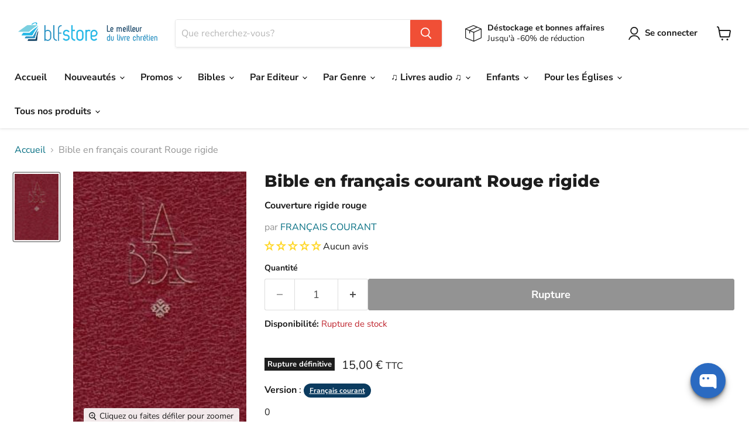

--- FILE ---
content_type: application/javascript; charset=utf-8
request_url: https://searchanise-ef84.kxcdn.com/preload_data.3S1h2Y0K2s.js
body_size: 14142
content:
window.Searchanise.preloadedSuggestions=['bible segond 21','la bible femme a son ecoute','bible d’etude','john macarthur','la bible en carnet','bible semeur','alfred kuen','nouveau testament','bible enfant','echeverri catalina','femmes à son écoute','bible parole de vie','la sainte bible','bible louis segond 1910','bible darby','les ebooks','pour toi','bible journal de bord','commentaire biblique','john piper','macarthur john','livre audio','bible gros caractere','la bible','bible d\'étude','bible segond 1910','parole vivante','timothy keller','watchman nee','bible en carnet','chester tim','bible esprit et vie','bible gros caractères','vie nouvelle','rc sproul','vivre pour jésus','gary chapman','bible neg','mouton audio','bible etude','bible manga','parole de vie','jean calvin','bible colombe','bible rose','la bible en carnets','bible femme','livres enfant','kuen alfred','livre gratuit','bible de poche','bible de jerusalem','se plonger dans','bible segond','bible d\'étude vie nouvelle segond 21','bible tob','livres pour adolescents','saint esprit','ce matin avec dieu volume','henri blocher','encyclopédie des difficultés bibliques','manga le messie','bible pour enfants','florent varak','bible thompson','tim chester','dictionnaire biblique','la prière','bible enfants','charles spurgeon','bible louis segond','paul david tripp','bible souple','relation d\'aide','john mac arthur','c.s lewis','évangile de jean','faire moins mieux','livre en anglais','tim keller','eggen benjamin','voir comme dieu voit','bible zip','livre enfant','ze bible','calvin jean','dominique angers','francis chan','bible français courant','thornborough tim','bible vie nouvelle','la grande histoire','ancien testament','plan de lecture','noel enfants','bible carnet','joyce meyer','nouvelle bible segond','la bonne semence','meditations quotidiennes','je prie pour toi','evangile jean','le voyage du pélerin','bible du semeur','wiersbe warren','bible second 21','piper john','les héros de la foi','catalina echeverri','le mariage','lettres à ma fille','angers dominique','étude biblique','théologie systématique','histoire de l\'église','journal de bord','bible parole vivante','bible semeur 2015','c s lewis','varak florent','je choisis','nouveau testament et psaumes','la bible pour femme','lewis c.s','le mouton blf','bible audio','calendrier de l\'avent','petit groupe','parle moi maintenant','bible femme à son écoute','bible nfc','plan de lecture biblique','bible ostervald','bible en carnets','segond esaïe 55','bible scofield','sproul r.c','keller timothy','bible compacte','paul tripp','connaître dieu','darby john nelson','neil anderson','bible cuir','rick warren','bible esaie 55','questions cruciales','john stott','la nouvelle bible segond édition d’étude','paul washer','segond neg 1979','le combat spirituel','doux et humble de coeur','counseling biblique','exode pour toi','bible pour enfant','la bible en 1 an','bible en anglais','couverture pour bible','cs lewis','blf éditions','les livres pour la jeunesse','commentaire marc','martin luther','bible avec onglet','la bible de jerusalem','la parole de dieu pour toi','etude bibliques','marque page','bible grand format','david wilkerson','derek prince','bible d’étude de la foi réformée','bible catholique','bible macarthur','la plus belle de toutes les histoires','tripp paul david','soyez collection','et ils vécurent heureux','bible d\'étude semeur','jeux de societe','evangile matthieu','david powlison','roman chrétien','livre ados','plus pur que le diamant','warren w wiersbe','bible journal','bible poche','bible gros caractères segond 21','crazy love','mac arthur','livres d\'occasion','anderson neil','benge geoff & janet','commentaires bibliques','chan francis','powlison david','la bible en manga','pour une foi réfléchie','bible jeune','blf club','les psaumes','billy graham','bible pour femme','la foi','impact heritage','libre de le dire','juges pour toi','tout ce que je devrais savoir sur dieu','proverbes pour toi','ce que je crois ça se discute','chérir sa femme','leeman jonathan','max lucado','qu\'est ce que tu crois','nouvelle français courant','bible ado','la vallée de la vision','sacres desaccords','héros de la foi','antoine nouis','the chosen','12 raisons de ne plus croire au christianisme','ruth pour toi','livres audio','commentaire biblique du chercheur','alain auderset','andrew murray','où est dieu dans nos souffrances','théologie biblique','jonathan edwards','don carson','e book','elles ont vu la fidélité de dieu','livre pour femmes','mclaughlin rebecca','bible blanche','bible martin','frère andré','bible hebreu francais','être parents','cherche et trouve','il t’offre sa grace','bible archeologique','concordance biblique','étude biblique pour groupe','bible nbs','evangile de marc','cartes postales','introduction au nouveau testament','10 questions que tu devrais te poser sur le christianisme','9marks collection','les langages de l’amour','lettre a ma fille','la promesse de noel','combat spirituel','kevin de young','bible pour jeunes','meyer jonathan','les anciens','bible en 1 an','wolgemuth nancy demoss','taylor kenneth','cahier activités','votre mari a besoin de vous','wetherell kristen','femme à son ecoute','peter scazzero','bible avec onglets','bible anglais','bible compact','jean calvin commentaires','versets bibliques','yvan castanou','dietrich bonhoeffer','bible king james francais','disciple aujourd\'hui','enseignement enfants','benjamin eggen','mini bible','bible king james','parle moi maintenant marc','deyoung kevin','collection soyez','9marks les essentiels de l\'église','bande dessinée','kevin deyoung','for you','daniel pour toi','spurgeon charles','sylvain romerowski','jeux bibliques','bible manga coffret','bible détude','chapman gary','pack petit groupe','trouver sa joie en dieu','john mcarthur','bible femmes','corrie ten boom','onglets pour bible','thomas gary','charrier raphaël','bible aventure','bible journaling','rebecca mclaughlin','livre priere','verset biblique','stott john','gary thomas','livre enfants en francais','carnet de note','romerowski sylvain','calendrier avec parole du jour','theologie bibliques','livres pour enfants','michael reeves','le jardin le voile et la croix','vous avez dit oui a quoi','ebook gratuit','devenir disciple','école du dimanche','la foi a ses raisons','cartes versets','alain nisus','pascal denault','dictionnaire des mots bibliques','trop fort','welch edward','guthrie nancy','comprendre la bible','faire plus mieux','bible petit format','livres pour enfants editions blf','bibles segond 21','ortlund dane','la bible en bd','jonathan conte','stormie omartian','génération bible','bible d etude','bible génération','le nouveau testament','un moi pour aimer','une vie motive par l\'essentiel','le saint esprit','le mariage centré sur l\'évangile','peluche audio','carnet bible','hors contexte','notre pain quotidien','bible en manga','bible avec zip','bible segond 21 compacte','kruger melissa','la bible te raconte jesus','cahier d\'activité','bible foi réformée','le monde de narnia','raconte moi une histoire vraie','bible jeunes','gros caractères','les idoles du coeur','bible bd','jerry bridges','se plonger dans la parole','job le malheur et la foi','tactique du diable','bible semeur souple','parents centrés sur l\'évangile','bible enfants 8 ans','agnes de bezenac','paul wells','créer pour s emerveiller','lee strobel','tout ce que je devrais savoir','john lennox','livres en anglais','livres gratuits','bible second','pâques peut-on vraiment y croire','vous allez dire oui à qui','bible juive','la croix','esprit et vie','hébreu biblique','bible en français courant','le grand voyage du petit pèlerin','bible pdv','panorama de la bible','bible femmes a son ecoute','reinke tony','the good book company','trop bien','john bevere','bible des femmes','la bible journal de bord','la bible manga','ou est ta foi','la raison est pour dieu','denault pascal','toutes ces personnes que je devrais connaître','dever mark','groupe de maison','lettre à mon barbier','manga les champions','aimer l\'église','le pardon','benny hinn','le grand dictionnaire de la bible','comment lire la bible','tout ce que je devrais savoir sur la prière','sainte bible','bible onglets','evangile selon jean','livre de théologie','centré sur l\'évangile','femme de dieu exerce-toi à la piété','évangile de luc','sinclair ferguson','louange vivante alfred kuen','randy alcorn','tous les livres de john piper','24 livres gratuits','roberts vaughan','bible avec marge','40 jours de grace','murray andrew','bunyan john','bonhoeffer dietrich','bible louis segond gros caracteres','la bible en famille','marque page bible','bible d’étude semeur','morin jean-sébastien','cd enfants','la reforme','mackintosh charles henry','joseph prince','bible mac arthur','quand les hommes ont plus d’importance que dieu','bible famille','bible bilingue anglais-français','bible bleu','bible pour adolescent','prophétie vivante','bible couple','giralt matthieu','bible mariage','mark dever','bible jérusalem','bridges jerry','nancy guthrie','bible de l\'aventure','la sainte bible parole de jésus en rouge','larry crabb','bible annotee','retrouver la joie de prier','bible segond 1910 gros caracteres','etre parent','la bible segond 21','pochette pour bible','dany hameau','nouveau commentaire biblique','manga messie','12 choses que dieu ne peut pas faire','zeller guy','wright n t','mckinley mike','emlet michael','nouvelle bible segond édition d’étude','evangile luc','housse bible','livre sur le mariage','jacques ellul','identité en christ','myles munroe','path koeun','bible couverture souple','le mouton en peluche','la sainte bible second 1910','bible d\'étude thompson','john bunyan','jeux pour enfant','gros caractere','bible fermeture eclair','nee watchman','faire moins mieux bilan productivité','bible express','car la bible me le dit','la bible en carnet coffret','projet évangile','bible darby gros caracteres','homme de dieu exerce toi à la piété','reeves michael','les fondements du christianisme','les emotions','arlo et le très gros camouflage','ça change tout','excelsis or','louange vivante','maré béatrice','une vie centré sur l\'évangile','suis moi','hely hutchinson james','guide lecture','francine rivers','bible la colombe','le créateur des étoiles','livres enfants','bible homme','bible étude semeur','les explorateurs','bible en cuir','le dieu qui se dévoile','carte cadeau','louis segond','biancheri doriane','soif de plus','petite bible','bible carnets','livre enfant noel','déstockage et bonnes affaires','le travail centré sur l\'évangile','dieu est il homophobe','dis lui tout partout','carte postale','la bible tob','bible semeur gros caracteres','bible onglet','la bible de l’aventure','bilan productivité','wells paul','beatrice mare','une vie centrée sur l\'évangile','mon petit frère et moi','amour de dieu','30 jours de marche avec dieu','commentaire jean','traduction oecumenique de la bible','andré georges','la plus grande histoire','bible d’étude vie nouvelle','bible reforme etude','imbert yannick','ephesiens angers','actes des apôtres','bible parole de vie grand format','macarthur ebook','wayne grudem','quoi que tu fasses je veux que tu saches','r c sproul','warren wiersbe','david platt','maennlein emmanuel','protege bible','bible réformée','labor et fides','comment étudier la bible','livre sur la souffrance','helm david','bible s21','bible adolescent','bible d\'étude vie nouvelle','theologie du nouveau testament','la bible d\'etude','education des enfants','merle d\'aubigné jean-henri','bible neg 1979','parlons mieux','harmonie des evangiles','godet frédéric','la grace','en toi je trouve refuge','r.c sproul','livres pour jeunes','raphael charrier','a chaque jour suffit sa grace','darby bible','vivre en chrétien aujourd hui','jean marc thobois','introduction au counseling biblique','sacré désaccords','livre pour ado','dieu oublié','theme pâques','livres occasion','le chemin du calvaire','bible john macarthur','sam allberry','meditation chrétienne','hession roy','georges muller','sproul r c','bible interlineaire','que les nations se réjouissent','nisus alain','bible liturgique','luther martin','livre pour enfants','jesus l\'enquete','ralph shallis','bible segond 21 journal de bord','cahier d\'activités','genèse commentaire','lire la bible en 1 an','sexualité enfants','john owen','bible à la colombe','jesus christ','etude bible','culte personnel','grudem wayne','un moment avec jésus','amis pour toujours','la bible expliquée','trump tom','bible nouveau testament','la doctrine du christ','la sexualité made in dieu','blocher henri','journal de prière','auderset alain','geiser gilles','les valeurs','parcours vers la liberté en christ','forts courageuses','commentaire psaumes','sondez les écritures','sagesse vivante','concordance biblique complète','nouveau catéchisme pour la cité','warren rick','carson d.a','bible vie nouvelle segond 21','changer vraiment comment','lis réfléchis agis','livre apocalypse','bible chouraqui','charles swindoll','couverture cuir bible','le concours du vrai dieu','trop beau','protection bible','bible nouvelle francais courant','bible semeur étude','le manuel du prédicateur','livre audio enfants','bible bilingue','petits groupes','livres audio gratuit','howard betsy childs','la honte de l\'évangile','favre joël','bible fermeture','prendre plaisir en dieu','austin-sparks théodore','rigney joe','dickson john','bible de la foi réformée','la bible pour enfant','begg alistair','ed welch','les proverbes','editions vida','lire la bible','les pharisiens évangéliques','bible thompson la colombe','livres adultes','formation du disciple','pourquoi j\'ai','schrumpf caroline','la grace de dieu suffit','bible illustree','jésus dans toute la bible','every paul','pobiedonoscew andré','strauch alexander','jeu de société','lucado max','alcorn randy','bible louis segond 1910 gros caracteres','challies tim','hourra pour le va-jay-jay','français courant','tu es précieux','livre pour ados','parle moi','que ferait jésus à ma place','allberry sam','crabb larry','guide de lecture bible','scazzero peter','calendrier avent','qui est jesus','apocalypse romerowski','mahaney c.j','omartian stormie','femme de caractère','bible marge','bible en un an','la sainte bible darby','bible gros','keller phillip','vers le royaume','pourquoi noel','chaque dimanche compte','joni eareckson tada','la bible du semeur','bible anglais français','hameau dany','leçons de vie pour coeurs tendres','oser témoigner','je vois jésus dans l\'ancien testament','les guides bibliques pour tous','la bible du vainqueur','histoire enfant','vaughan roberts','peluche mouton audio','recueil dans la presence du seigneur','wilson andrew','les diacres','j\'aime l\'éternel','les 7 signes de jean','roy hession','livres enfants paques','noël peut-on vraiment y croire','histoire église','le voyage des pères','le bapteme','il t\'offre sa grâce','walton sarah','jeremy sourdril','bible le semeur','vivre pour jesus r charrier','bible version semeur','cantique des cantiques','bibles grand format','carnet de priere','livre ado','bible d etude segond 21','noël dans les yeux de joseph','ce matin avec dieu','washer paul','bible protestante','une bible pour toi','ombeline a perdu une dent','saint esprit et dons spirituel','bible esaie 55 gros caracteres','le commentaire du disciple','bible amis pour toujours','bible souple segond 21','chrétien en colère','le principe du trésor','nouveau testament parole vivante','zélés pour dieu','pain quotidien','trueman carl r','la parole de dieu pour toi commentaire','bible commentaire','bible en gros caractères','bible avec commentaires','gwen shaw','tom wright','la resurrection','gosselin paul','vie de fou','henry bryant','doux et humble','plan lecture bible','peterson eugene','blough neal','van halteren tyler','denimal éric','bible segond 1910 femmes à son écoute','le grand accueil formidable','discipline personnelle','john wesley','bible segond neg','amy carmichael','bible bebe','dane ortlund','etre grands-parents','daniel bourguet','sainte cene','bible colombe 1978','plan de lecture biblique tpsg','bounds edward mckendree','rick warren livre','bible tranche or','bible d\'etude segond 21','psaume 27 v 13','la croissance du leader','le jeune','a w tozer','guide d\'étude biblique','fil rouge','une foi des arguments','identité en crise','berthoud pierre','pâques enfants','eldredge john','saint augustin','georges andré','livre d etude biblique','moore phil','confession de foi','bd manga','la repentance','priere enfant','relations toxiques','olekhnovitch isabelle','packer james i','manga bible','bible desuetude','meditation quotidienne','implantation d\'église','se plonger','sironi aaron','sorge bob','stern david h','bible segond 21 souple','michael sally','daniel et les lions affamés','mouton blf audio','geiger hiriart ariane','bible segond gros caractères','bible pour les femmes','evangiles de jean','les dons spirituels','les evangiles','ellul jacques','bible pour le couple','zwahlen pierre yves','les 5 langages de l’amour','bible arabe','bible neg gros caractère','église locale','la bible du reveil','nielson kathleen','la vraie histoire','simpson albert benjamin','bible chretienne','mc arthur','activité enfant','bible d’étude segond 21','le manuel du pasteur','neil t anderson','giglio louie','le voyage du petit pèlerin','dieu a cree des garcons et des filles','biblia hebraica','contradictions apparentes','faire des disciples','daniel arnold','allier myriam','parker andré','le counseling et les cas difficiles','conte de noel','commentaire ancien testament','bible jeunesse','lydia jaeger','apologétique pour tous','témoignages bouleversants','portes ouvertes','ryle john charles','cartes avec versets','la bible louis segond','dieu est-il homophobe','chaque jour les écritures','30 jours pour','roger liebi','la bible gros caractere','matthieu moitié','bible nouvelle vie','david brown','relation d’aide','melissa kruger','voyage du pelerin','enfant noel','george muller','a la recherche de la grace','bellett john gifford','bryant henry','bible louis second','bible vie nouvelle etude souple','livre de coloriage adultes','apocalypse commentaire','rock loïs','la fin des temps','suivre jésus','orr-ewing amy','agenda chrétien','qu\'est-ce que tu crois','grec biblique','la très longue attente','ebook enseignement','le liberateur neil anderson','au risque d\'être heureux','si tu veux aller loin','elisabeth elliot','fiers de toi fiston','commentaire esaie','charrat-boutique jacques','bible pour femmes','la cité','bloom jon','exégèse biblique','le gr du bon berger','quoi que tu fasses','comprendre colossiens','le plus grand combat du monde','bible espagnol','benetreau samuel','jonathan leeman','bible thompson 21','comment prier','devenir un leader émotionnellement sain','wedgeworth abbey','tim lahaye','la mission','club des hebraisants','la bible pour le couple','edwards jonathan','parole vivante nouveau testament','de gloire en gloire','e book gratuit','occasion enfant','livre bebe','evangile net','en route','blf gold','cle usb','commentaire apocalypse','bible esaie 55 blanche rigide 244','king james','et si la vie avait un sens','boniol françoise','doctrine de dieu','la prière d\'une épouse est efficace','il y a comme un parfum de noel dans','livre etude biblique','que ton oui soit oui','la bible 1910','estime de soi','katho robert bungishabaku','segond 21 gros caractères','koumarianos stéphanie','le messie','direction l\'amour de dieu','bible français hébreu','bible louis','bignon guillaume','ladd george eldon','livre activité','roman adulte','plus jamais d\'au revoir','bible d etude semeur','bible évangélique','bible junior','tim challies','printemps des enfants 2025','soif de la parole','macleod dayspring','le gros tracteur rouge et le petit village','burn out','bible pour les jeunes','les adolescents','pochette bible','la dépression','parks catherine','livres pour noël','la bible de l\'aventure','livres anglais','mots croisés','comblés de toutes bénédictions','humilier yves','une vie de defis','livre d\'etude','bible louis segond 21','ferguson sinclair','tout pour qu\'il règne','bible ebook','connaître christ','trésor quotidien','coffret bible carnet','buckley helen','john maxwell','les paraboles de jesus','porte cle','la legende de mi','florent varak saint-esprit','fox christina','coloriage enfants','the chosen 1','ed drew','la joie','bible darby rolle','ma première bible','une famille qui s\'aime','lilou n\'est pas seule','livre de john mac arthur','sarran alexandre','viguier philippe','alistair begg','maire charles-daniel','livres enfants 10 ans','lot enfants','bible segond 21 étude','kathryn kuhlman','à toi la gloire','ecriture musique','quand dieu pleure','james packer','guillaume bignon','bible geneve','bible segond 21 gros caracteres','par grace','recueil de chants','hole frank binford','histoire du christianisme','livre audio gratuit','bibles enfants','l’évangile net','jen wilkin','john mark','bible d\'étude de la foi réformée','bézenac agnès de','livre de prieres','bible rigide','bible note','bible de la femme','dye colin','tout par grâce','fribault jean-françois','dieu me sauve','petite théologie de l\'amitié','bible neg macarthur','la promesse','decker maurice','un moi pour aimer l\'essentiel','bible format poche','livre cd','poole garry','la bible esprit et vies','herméneutique biblique','beless hunter','hagee john and diana','bible avec marges','dictionnaire hébreu et araméen','platt david','jésus et la très grande surprise','trois hommes et une couronne','commentaire 1 corinthiens','bible jean','lennox john','l\'evangile rien que l\'evangile','une vie qui compte','plan lecture','hudson taylor','dr white paul','qu’est ce que tu crois','bible gros caracteres souple','van de wouwer marc','promesses de la bible','commentaire de la bible','bible second 1910','bible juive complete','coray franca henriette','bible doree','ma première bible enfant','mccall larry e','drew ed','une sexualité made in dieu','elizabeth george','se préparer au mariage','bible étude vie nouvelle','la conversion','la science peut-elle tout expliquer','abus sexuel','le barbier qui voulait prier','louis segond 21','bremicker ernst-august','sourdril jérémy','pink arthur','jésus et la fosse aux lions','bible pour hommes','un berger medite le psaume 23','difficultés bibliques','dictionnaire de la bible','carnet biblique','duval-poujol valérie','romains commentaire','bible grec','témoignage missionnaire','vendredi bleu','rivers francine','esther et le projet très courageux','editions calvin','marque pages','la bible thompson','croire dieu sur parole','dirckx sharon','louie giglio','jesus l’enquete','prière enfants','viviès pierre de martin de','en avant','bientot paques','chut dieu a quelque chose à te dire','bieber sophie','la bible des femmes','bible 1910 gros caractères','qui es tu','la sainte bible grand format','morra antonio','sarah walton','66 en un','toutes ces histoires','vie nouvelle bible','noms de dieu','fillatre louis-michel','la prédication','cloud henry','la bible racontée aux enfants','dieu prend soin de moi','lucie et son irrésistible envie','nouis antoine','introduction a l\'ancien testament','edition vida','la bible ancien testament','de bezenac agnès','la collection pour toi','catéchisme de heidelberg','la bible en un an','vivre une vie centree sur la croix','prêche toute la parole','la bonne nouvelle','strobel lee','radicalement ordinaire','nicole jules marcel','soyez ebook','la sainteté de dieu','bilan de productivité','bassin françois','car dieu a tant aimé les musulmans','dieu dans mon travail','collection or','couverture bible','le choix de la pureté','vie chretienne','décidé à tuer','allen asa alonso','frédéric godet','le royaume de dieu','traités chrétiens','fuzier mathieu','60 jours pour voir l\'invisible','les dix commandements','sa seconde venue','bible reforme','le christ et ses bienfaits','pas si grave','mon calendrier','parle-moi maintenant','dieu est l\'evangile','livre historique','le ministère du pasteur','arlo et le club interdit','bosc michel','eschatologie biblique','mathis david','pour les jeunes','n t wright','contact entre la bible et mon histoire','renneteau michel','super book','un berger pour son coeur','pères de l\'eglise','fier de toi fiston','un noel tres bruyant','sanders matthieu','relation aide','la bible second 21','charles finney','maman à la hauteur','tedd tripp','bible d\'études','ouk vicky sikith','femme de parole','amitié chrétienne','une vie centrée sur la croix','gabriel mark','guides bibliques pour tous','notre pere','l\'ami qui pardonne','commentaire john macarthur','david mathis','rempp jean-paul','la bonne nouvelle d\'une grande joie','holy bible','les generaux de dieu','etudes bibliques','mission timothee','la bible de poche','somme théologique','ebook bible','sexualite enfant','traduction officielle liturgique','la bible parole de vie','livres editions blf','yoka felly','vie apres la mort','sagesse vivante alfred kuen','mariebe esther','je suis','brannigan andrew','dieu en enfer','volonté de dieu','laferton carl','la tres bonne idee de dieu','tucker nick','les 10 commandements','gloria furman','le messie extrait','georgel gilles','plan de lecture de la bible','rachel jones','la bible de meditation par les femmes','coffret manga','livre adolescents','bridges charles','bible de voyage','bible hebraique','philip yancey','audio enfant','bouassi symphorien','nugeron bruno','la bible en carnets nouveau testament','le côté obscur de la vie chrétienne','macarthur audio','l’homme spirituel','la prière renouvelée','o dieu pardonne-moi','bible illustré enfant','confiance en soi','chyc polhit mamfoumbi','l\'ancien joseph','commentaire matthieu','série pour toi','lang chloé','valérie charrier','théologie de l\'ancien testament','l\'évangile.net la grande histoire','coffret bible','jem volume','julien thomas','la grâce étonnante de dieu','fabrizio jean michel','manga messie français','oswald chambers','conte jonathan','bible noir','bible simple','le ministere feminin','new age','intime avec dieu','la bible chouraqui','culte familial','bible 1 an','bible niv','esprit saint','montet colin','livre sur la prière','meilleur bible','bible neg souple','les psaumes de jesus','bible alfred kuen','md art\'s','hébreu français','livres gratuit','bible de mariage','la liberté dans l\'oubli de soi','femme à son ecoute bible','bible étude segond 21','la bible d’étude semeur','emma passe trop de temps sur son écran','creuser l’écriture','george elizabeth','jürgen moltmann','livre femme de parole','evangile de matthieu','rdv the book','juste une pause maman','lloyd-jones martyn','bible scofield version','la seconde génération de l\'église','dons spirituels','dieu me parle','monestime saint-ange','hughes kent','bible mc arthur','tempus deo','augendre philippe','bible expliquée','cross john','joni eareckson','james stephen','bible pas cher','carte bibles','faire moins','abbadie jacques','les fêtes de l\'éternel','ix marks','livre enfant 10 ans','ma princesse','varton michel','heron rebecca dye','ce monde de ténèbres','le mariage centré sur','wright christopher','semeur gros caracteres','lelong auguste','bible ancien et nouveau testament','bible an','la septante','elle croit','ribe philip','bible hebreux francais','rené pache','le développement personnel','bible voyage','bible pour','la sainte bible esprit et vie','la rochelle','bible orthodoxe','parle moi ephesiens','schaeffer francis','le secret d\'une vie remplie de joie','livre à 1 euro','lumière dans l\'obscurité','verwer george','evangelisation temoignage','fave marie-christine','une vie motivée par l\'essentiel','précis d’histoire de l’eglise','livre pour enfant','bible en','nouveau dictionnaire biblique','redécouvrir l’église locale','ecrire & graver','croft brian','heckmann susan','bible confort','bible souple semeur','manga extrait','sexualité dans le couple','bible français','introduction a la theologie evangelique','livres r.c sproul','arthur pink','le bon berger','l\'histoire peut-elle prouver l\'existence de jésus','telechargement bible','commentaire hébreux','grec francais','jeu biblique','vers une relation d\'aide renouvelée','d a carson','bible en petit format','philippe viguier','emmanuel maennlein','pape denis','josh mcdowell','pmm marc','la prédication textuelle','bible compacte souple','mitchell alison','petit pelerin','parle-moi maintenant par marc','jamieson bobby','femmes de parole','craig keener','a l’écoute de dieu','personnage biblique','sahagian samuel','livre de la genese','john knox','paul enns','sur les ailes de la foi','calendrier la bonne','femme pasteur','bible juif','amazing grace','il t offre sa grace','publications chrétiennes','chronologie biblique','micheli sandrine','bible d\'étude thompson colombe','la peur','la bible carnet','multipliez vous','barde édouard','os guinness','grande histoire','10 clés pour grandir','sur le chemin','bible youth','nicole jules-marcel','le counseling biblique et les cas difficiles','mohler albert','lawrence michael','psaumes carnet','etre mère','jeux bible','arnold daniel','editions emeth','l evangile.net','gilles boucomont','grâce infinie','lambert heath','bible de','commentaires bibliques jean calvin','commentaire de macarthur','40 jours créatifs','bergeal catherine','yannis gautier','autorité de la bible','pourquoi devrais-je faire partie d\'une eglise locale','introduction à la théologie','etui pour bible','dernelle fischer rebecca','centré sur l’évangile','bithoun marion','bible hebreu','andré frère','guide etudes bibliques','la bible juive','institution de la religion chrétienne','créé pour s emerveiller','qui est dieu','kuhlman kathryn','bible en hebreux','dieu et sa création pleine de couleurs','cavaliers autocollants','andrew wilson','ma petite bible','apotre paul','péter-contesse rené','les histoires de la bible','la bible femmes à son écoute','supplément jem 4','bible noire','bible archeo','clive staples lewis','la tempete qui s\'est arretee','homme de dieu','l\'homme spirituel','pot à verset','bovet félix','walwoord john','livres jean calvin','tozer aiden wilson','qui est le saint-esprit','enseignement des enfants','boshi laurent','rendez-vous en famille','la divinité de christ','bible louis segond thompson','droit au coeur','meme pas peur','donzé marc frédéric','les de la foi','sheldon charles','le salut','les personnages de la bible','lettre à l\'eglise','un appel dangereux','oehler gustave-frédéric','la fête super méga fantastique qui ne finira jamais','maiden peter','le culte collectif','mouton blf','encyclopédie des difficultés biblique','bible pour couple','castanou yvan','rochat jacques-daniel','williams steph','et après','thobois jean-marc','torrey reuben archer','bible enfant 12 ans','dieu m\'a créé comme je suis','le mystère du tombeau vide','gloaguen jacques','bible paroles de jesus en rouge','multiplier les leaders','bible crampon','truschel théo','roche maïté','nicky cruz','mack wayne','liberek daniel','gilles geiser','sermon sur la montagne','pour moi vivre c\'est christ','la divinité de christ face à l\'islam','missionnaire en culture étrangère','peretti frank','matthieu giralt','top modèle féminin','planner biblique','les prisonniers tremblement de terre','les prophètes','bouttier michel','institut biblique de genève','anzenberger raphaël','tidiman brian','les promesses de dieu','box su','onglet bibliques','la bible kingston','guide de lecture','donner selon dieu','eugene peterson','les chroniques','koechlin j','commentaire biblique nouveau testament','ochsenmeier erwin','livre de lecture pour enfant','la bible parole de vie etude','se plonger dans daniel','warren ebooks','macarthur livre','seamands david a','bible mini format','agaoglu adalet','getty keith','lewis june','bible en famille','priest robert','lungu stephen','la vie de jesus','karl barth','connexion vitale','sally lloyd-jones','le petit manuel du pasteur','centre sur jesus','drihem esther & deneufchâtel valérie','ben hur','l’essentiel dans l’église','bonne semence','fiabilité de la bible','le royaume révélé','law william','bible king james en français','enfin une bonne nouvelle','guillaume bourin','watchman nee la vie chrétienne normale','jeter des ponts','jesus en 25 questions','nathalie pascale','keener craig','évangélisation durable','dieu m\'entend','sagesse pour les femmes','kidner derek','developpement personnel','l\'évangile net','manton thomas','bible semeur cuir','les pensées','parole de jesus en rouge','évangile marc','la discipline','tim riter','livre fille','commentaire macarthur','blf studia','hoffmann celiana','bible page','comprendre le monde','psaumes pour toi','e son','cd audio','manga coffret','wagner michel','une joie débordante','grande bible','toutes ces histoires de la bible','petit groupe les valeurs','tout pour sa gloire','collection vécu','sach andrew','des mots à mon coeur','bible blanc','ecole de','la bible compléte','les chroniques d\'abba','théologie de l’ancien testament','bibles femmes','le plus merveilleux des endroits','brave papas','précis de doctrine chrétienne','le ministère pastoral','shallis ralph','blackaby henry','gros caracteres bible','puzzle enfants','les père de l’église','la mort d’un enfant','range bible','arthur philip','kapteina detlef','quelle est ma mission','bible mini','marcel pierre','en carnet','bible paroles de vie','benton john','guy zeller','les anges','william carey','changer vraiment','histoire de la réforme','thune robert','bible avec parallèles','l ami qui pardonne','edward welch','nouvelle naissance','stephanie reader','fath sébastien','choisir la reconnaissance','lire la bible à deux','crier pour','henderson daniel','lloyd-jones sally','de young','bible avec et et etude de la bible','comment interpréter la bible','le dieu inconcevable','le vrai disciple','timmer daniel','keddie gordon j','livres deuterocanoniques','predication textuelle','gilbert greg','biographie enfant','les langages de l\'amour','une minute pour ta foi','blf kids','théologie visuelle','luedi marcus','saint bible','les miracles de jésus','la souffrance','la conversion 9marks','les plaisirs de dieu','generation smartphone','institution chrétienne','livres de chants','nancy demoss','bible bande dessinée','vers une vie sainte','contes de la grâce','paya christophe','revue réformée','reinhard bonnke','bible français anglais','coeur tendre','bible à gros caracteres','créés pour s\'émerveiller','une nouvelle identite pour une vie','livre biblique','pack audio kids','grand parents','côte à côte','chasseur de dieu','commentaire bible','bible jour','roman pour enfants','être parent paul tripp','biographie de missionnaire','bibles pour jeunes','théologie afrique','l\'amour de dieu','meroff deborah','la sainte bible souple','sykes robert h','ranc paul','novum testamentum','pachaian sarkis','ekblad bob','wall mctair','protection pour bible','bible occasion','bible grand caracteres','bible segond 1910 esprit et vie','le mariage keller','lui ressembler','femme de dieu','dickson brad','comprendre la bible commentaires','fouquet nicolas','owen john','bible nfc deuterocanoniques','pourquoi la souffrance','heald cynthia','bible pour enfants de 10 ans','elchinger monique','application blf','la trinite','l\'étrange éclat des plaisirs de la terre','walker andrew','martin luther king','rose reagan','manga la mutinerie','commentaire genese','les femmes dans la bible','bible segond 1979','fibrocuir souple','dévotion quotidienne','la bible vrai ou faux','bible en bandes dessinées','pourquoi moi','morlet rose-marie','rebiai marcel','jean marie ribay','collection pour toi','cornelius van til','dominique anger','gordon fee','livre gratuitement','le tabernacle','roark nick','morphew chris','livres adolescents','dobson james c','rick joyner','une bible un café des disciples','courvoisier annette','guillebaud simon','jenkins dallas','plus jamais','connaitre dieu packer','miller paul','blanchard john','guyon jeanne','joël favre','marie une femme d\'obéissance un roman','brown steve a','bourguet daniel','bennett arthur','a l\'école de la grace','reisdorf-reece frank','esther pour toi','goodwin thomas','le dieu qui est la','plus precieux que les perles','bible vert','bible dieu avec nous','carnet bibliques','kingebeni m nathan','commentaire biblique évangile','au coeur de la bible','je croyais etre un','nouveautes en 2025','tony reinke','sauvé de quoi','bible à onglets','joni et ken','l évangélisation','récits missionnaires','bourbouze eric','craig groeschel','caputo-wickham laura','auberlen carl-august','richard baxter','promesses bible','suzanne noémie','philbert rony','la rédemption','jeûne biblique','découvrir la foi','huggins kevin','livre paques','helopoulos jason','365 prières pour chaque jour','amour et respect','bible avec fermeture eclair','bible notes','le pasteur','manga le messie version 64 pages','bible souple gros caractères','une grande foi','agneau blf','livre de job','le bon samaritain','pippert rebecca manley','perez samuel','la sainte bible louis segond','dieu et le débat transgenre','histoire vraie','livre pour adolescent','la bible app','jean louis gaillard','chapell bryan','eve alpi','la sainte bible second','la bible juive complète','gladys aylward','les beatitudes','culte perso','bible étude reformee','david they','mangas français','hill megan','bible avec notes','méditations enfants','tripp tedd','héros de la foi jem','théologie systématique grudem','pierre vermon','seul avec dieu','rosaria butterfield','livre pour enfants de 3 ans','ethique protestante','le grand voyage','carnet de notes','manchel kiera','journal de prière et de méditation','les évangiles sont-ils fiables','théologie pratique','les meilleurs cadeaux viennent de dieu','les femmes de la bible','feinberg-vamosh miriam','être libre c\'est possible','étude groupe','leçons de vie','olyott stuart','52 méditations pour prier','formation disciple','livre sur le pardon','la faille dans notre sainteté','jeux de cartes','sadhou sundar singh','la bible en 400 dessins','draper brian','manga champions','adams isaac','la passion du livre','john macarthur commentaires','vermeer jan','les pères de l\'église','chandler matt','alpi eve','la bible en bande dessinée','fonck christian','thomas watson','le premier noel','dictionnaire de theologie biblique','première partie','études à suivre seul ou en groupe','nous sommes tous des théologiens','livre enfants','livre fiction','sa parole pour aujourd’hui','bibles 21 souple','chamson andré','nouveau testament commentaires','se plonger dans jacques','tout est donné tout est à faire','drion olivier','enseigne la parole','d\'oysonville inès','psaumes calvin','palau luis','schaller thomas','guide d\'etude','lyon irénée de','mon mari à besoin de moi','coleman robert','ma femme le sexe et la gloire de dieu','liebi roger','edwards dwight','hoth iva','bruce frederick fyvie','bible avec commentaires mac arthur','yonggi david cho','les tactiques du diable','morris robert','commentaires de jean calvin','de la vie communautaire','evangelisation enfants','bible de poche louis segond 1910','les saints','où trouvez vous le temps','calvin malachie','onglets pour bible francaise'];

--- FILE ---
content_type: application/javascript;charset=utf-8
request_url: https://shopify.heichat.net/shopify_chat/api/shop/bot-js?shop=blfkids.myshopify.com&url=https%3A%2F%2Fblfstore.com%2Fproducts%2Fbible-en-francais-courant-rouge-rigide
body_size: 1425
content:
window.tiledeskSettings= 
      {
          projectid: "67b5d069336c9c001aeb5ec5",
          hideSettings: true,
          displayOnMobile : false,
calloutTimer : 5,
socialLinks : [],
widgetSize : "large",
align : "right",
widgetTitle : "BLFStore.com",
helpDeskConfig : {"show":false,"btnText":"Search Documents","placeholder":"Enter your question..."},
heichatAppPlan : "Pro Plus",
contactList : [{"type":"email","link":"mailto:info@blfeditions.com","display":false}],
calloutMsg : "Clique ici et pose ta question !",
themeColor : "#2A6AC1",
baseLocation : "https://shopify-cdn.heichat-static.com/widget",
baloonImage : "https://shopify-cdn.heichat-static.com/widget/assets/images/heichat_widget.png",
helpDocs : [],
conversationHeaderType : 1,
shopifyShopName : "blfkids.myshopify.com",
botId : "67b5d06b336c9c001aeb5f54",
calloutTitle : "👋Besoin d'aide?",
                             showAttachmentButton: false,
          hideHeaderConversationOptionsMenu: false,
          hideCloseConversationOptionMenu: true,
          hideRestartConversationOptionsMenu: false
      };
      (function(d, s, id) { 
          var w=window; var d=document; var i=function(){i.c(arguments);};
          i.q=[]; i.c=function(args){i.q.push(args);}; w.Tiledesk=i;                    
          var js, fjs=d.getElementsByTagName(s)[0];
          if (d.getElementById(id)) return;
          js=d.createElement(s); 
          js.id=id; js.async=true; js.src="https://shopify-cdn.heichat-static.com/widget/launch.d5376065.js";
          fjs.parentNode.insertBefore(js, fjs);
      }(document,'script','tiledesk-jssdk'));

--- FILE ---
content_type: text/javascript; charset=utf-8
request_url: https://blfstore.com/products/bible-en-francais-courant-rouge-rigide.js
body_size: -54
content:
{"id":7141703319750,"title":"Bible en français courant Rouge rigide","handle":"bible-en-francais-courant-rouge-rigide","description":"\u003cp\u003e0\u003c\/p\u003e","published_at":"2021-12-20T18:04:18+01:00","created_at":"2021-12-20T18:04:18+01:00","vendor":"FRANÇAIS COURANT","type":"Papier","tags":["Couleur_Rouge","descriptif+méta à finir","Editeur_BIBLIO (SOCIETE BIBLIQUE FRANCAISE)","Format_Broché","Langue_Français","photo à prendre","tags à finir","Type de couverture_Rigide","Version_Français courant"],"price":1500,"price_min":1500,"price_max":1500,"available":false,"price_varies":false,"compare_at_price":null,"compare_at_price_min":0,"compare_at_price_max":0,"compare_at_price_varies":false,"variants":[{"id":41364877050054,"title":"Default Title","option1":"Default Title","option2":null,"option3":null,"sku":"LIV-20211220-0559","requires_shipping":true,"taxable":true,"featured_image":null,"available":false,"name":"Bible en français courant Rouge rigide","public_title":null,"options":["Default Title"],"price":1500,"weight":796,"compare_at_price":null,"inventory_management":"shopify","barcode":"9780888346186","requires_selling_plan":false,"selling_plan_allocations":[]}],"images":["\/\/cdn.shopify.com\/s\/files\/1\/0474\/9718\/3388\/products\/9780888346186.jpg?v=1640860180"],"featured_image":"\/\/cdn.shopify.com\/s\/files\/1\/0474\/9718\/3388\/products\/9780888346186.jpg?v=1640860180","options":[{"name":"Title","position":1,"values":["Default Title"]}],"url":"\/products\/bible-en-francais-courant-rouge-rigide","media":[{"alt":null,"id":24701516120262,"position":1,"preview_image":{"aspect_ratio":0.667,"height":300,"width":200,"src":"https:\/\/cdn.shopify.com\/s\/files\/1\/0474\/9718\/3388\/products\/9780888346186.jpg?v=1640860180"},"aspect_ratio":0.667,"height":300,"media_type":"image","src":"https:\/\/cdn.shopify.com\/s\/files\/1\/0474\/9718\/3388\/products\/9780888346186.jpg?v=1640860180","width":200}],"requires_selling_plan":false,"selling_plan_groups":[]}

--- FILE ---
content_type: text/javascript; charset=utf-8
request_url: https://blfstore.com/products/bible-en-francais-courant-rouge-rigide.js
body_size: -302
content:
{"id":7141703319750,"title":"Bible en français courant Rouge rigide","handle":"bible-en-francais-courant-rouge-rigide","description":"\u003cp\u003e0\u003c\/p\u003e","published_at":"2021-12-20T18:04:18+01:00","created_at":"2021-12-20T18:04:18+01:00","vendor":"FRANÇAIS COURANT","type":"Papier","tags":["Couleur_Rouge","descriptif+méta à finir","Editeur_BIBLIO (SOCIETE BIBLIQUE FRANCAISE)","Format_Broché","Langue_Français","photo à prendre","tags à finir","Type de couverture_Rigide","Version_Français courant"],"price":1500,"price_min":1500,"price_max":1500,"available":false,"price_varies":false,"compare_at_price":null,"compare_at_price_min":0,"compare_at_price_max":0,"compare_at_price_varies":false,"variants":[{"id":41364877050054,"title":"Default Title","option1":"Default Title","option2":null,"option3":null,"sku":"LIV-20211220-0559","requires_shipping":true,"taxable":true,"featured_image":null,"available":false,"name":"Bible en français courant Rouge rigide","public_title":null,"options":["Default Title"],"price":1500,"weight":796,"compare_at_price":null,"inventory_management":"shopify","barcode":"9780888346186","requires_selling_plan":false,"selling_plan_allocations":[]}],"images":["\/\/cdn.shopify.com\/s\/files\/1\/0474\/9718\/3388\/products\/9780888346186.jpg?v=1640860180"],"featured_image":"\/\/cdn.shopify.com\/s\/files\/1\/0474\/9718\/3388\/products\/9780888346186.jpg?v=1640860180","options":[{"name":"Title","position":1,"values":["Default Title"]}],"url":"\/products\/bible-en-francais-courant-rouge-rigide","media":[{"alt":null,"id":24701516120262,"position":1,"preview_image":{"aspect_ratio":0.667,"height":300,"width":200,"src":"https:\/\/cdn.shopify.com\/s\/files\/1\/0474\/9718\/3388\/products\/9780888346186.jpg?v=1640860180"},"aspect_ratio":0.667,"height":300,"media_type":"image","src":"https:\/\/cdn.shopify.com\/s\/files\/1\/0474\/9718\/3388\/products\/9780888346186.jpg?v=1640860180","width":200}],"requires_selling_plan":false,"selling_plan_groups":[]}

--- FILE ---
content_type: text/javascript; charset=utf-8
request_url: https://blfstore.com/products/bible-en-francais-courant-rouge-rigide.js
body_size: 359
content:
{"id":7141703319750,"title":"Bible en français courant Rouge rigide","handle":"bible-en-francais-courant-rouge-rigide","description":"\u003cp\u003e0\u003c\/p\u003e","published_at":"2021-12-20T18:04:18+01:00","created_at":"2021-12-20T18:04:18+01:00","vendor":"FRANÇAIS COURANT","type":"Papier","tags":["Couleur_Rouge","descriptif+méta à finir","Editeur_BIBLIO (SOCIETE BIBLIQUE FRANCAISE)","Format_Broché","Langue_Français","photo à prendre","tags à finir","Type de couverture_Rigide","Version_Français courant"],"price":1500,"price_min":1500,"price_max":1500,"available":false,"price_varies":false,"compare_at_price":null,"compare_at_price_min":0,"compare_at_price_max":0,"compare_at_price_varies":false,"variants":[{"id":41364877050054,"title":"Default Title","option1":"Default Title","option2":null,"option3":null,"sku":"LIV-20211220-0559","requires_shipping":true,"taxable":true,"featured_image":null,"available":false,"name":"Bible en français courant Rouge rigide","public_title":null,"options":["Default Title"],"price":1500,"weight":796,"compare_at_price":null,"inventory_management":"shopify","barcode":"9780888346186","requires_selling_plan":false,"selling_plan_allocations":[]}],"images":["\/\/cdn.shopify.com\/s\/files\/1\/0474\/9718\/3388\/products\/9780888346186.jpg?v=1640860180"],"featured_image":"\/\/cdn.shopify.com\/s\/files\/1\/0474\/9718\/3388\/products\/9780888346186.jpg?v=1640860180","options":[{"name":"Title","position":1,"values":["Default Title"]}],"url":"\/products\/bible-en-francais-courant-rouge-rigide","media":[{"alt":null,"id":24701516120262,"position":1,"preview_image":{"aspect_ratio":0.667,"height":300,"width":200,"src":"https:\/\/cdn.shopify.com\/s\/files\/1\/0474\/9718\/3388\/products\/9780888346186.jpg?v=1640860180"},"aspect_ratio":0.667,"height":300,"media_type":"image","src":"https:\/\/cdn.shopify.com\/s\/files\/1\/0474\/9718\/3388\/products\/9780888346186.jpg?v=1640860180","width":200}],"requires_selling_plan":false,"selling_plan_groups":[]}

--- FILE ---
content_type: text/javascript; charset=utf-8
request_url: https://blfstore.com/products/bible-en-francais-courant-rouge-rigide.js
body_size: 260
content:
{"id":7141703319750,"title":"Bible en français courant Rouge rigide","handle":"bible-en-francais-courant-rouge-rigide","description":"\u003cp\u003e0\u003c\/p\u003e","published_at":"2021-12-20T18:04:18+01:00","created_at":"2021-12-20T18:04:18+01:00","vendor":"FRANÇAIS COURANT","type":"Papier","tags":["Couleur_Rouge","descriptif+méta à finir","Editeur_BIBLIO (SOCIETE BIBLIQUE FRANCAISE)","Format_Broché","Langue_Français","photo à prendre","tags à finir","Type de couverture_Rigide","Version_Français courant"],"price":1500,"price_min":1500,"price_max":1500,"available":false,"price_varies":false,"compare_at_price":null,"compare_at_price_min":0,"compare_at_price_max":0,"compare_at_price_varies":false,"variants":[{"id":41364877050054,"title":"Default Title","option1":"Default Title","option2":null,"option3":null,"sku":"LIV-20211220-0559","requires_shipping":true,"taxable":true,"featured_image":null,"available":false,"name":"Bible en français courant Rouge rigide","public_title":null,"options":["Default Title"],"price":1500,"weight":796,"compare_at_price":null,"inventory_management":"shopify","barcode":"9780888346186","requires_selling_plan":false,"selling_plan_allocations":[]}],"images":["\/\/cdn.shopify.com\/s\/files\/1\/0474\/9718\/3388\/products\/9780888346186.jpg?v=1640860180"],"featured_image":"\/\/cdn.shopify.com\/s\/files\/1\/0474\/9718\/3388\/products\/9780888346186.jpg?v=1640860180","options":[{"name":"Title","position":1,"values":["Default Title"]}],"url":"\/products\/bible-en-francais-courant-rouge-rigide","media":[{"alt":null,"id":24701516120262,"position":1,"preview_image":{"aspect_ratio":0.667,"height":300,"width":200,"src":"https:\/\/cdn.shopify.com\/s\/files\/1\/0474\/9718\/3388\/products\/9780888346186.jpg?v=1640860180"},"aspect_ratio":0.667,"height":300,"media_type":"image","src":"https:\/\/cdn.shopify.com\/s\/files\/1\/0474\/9718\/3388\/products\/9780888346186.jpg?v=1640860180","width":200}],"requires_selling_plan":false,"selling_plan_groups":[]}

--- FILE ---
content_type: text/javascript; charset=utf-8
request_url: https://blfstore.com/products/bible-en-francais-courant-rouge-rigide.js
body_size: 371
content:
{"id":7141703319750,"title":"Bible en français courant Rouge rigide","handle":"bible-en-francais-courant-rouge-rigide","description":"\u003cp\u003e0\u003c\/p\u003e","published_at":"2021-12-20T18:04:18+01:00","created_at":"2021-12-20T18:04:18+01:00","vendor":"FRANÇAIS COURANT","type":"Papier","tags":["Couleur_Rouge","descriptif+méta à finir","Editeur_BIBLIO (SOCIETE BIBLIQUE FRANCAISE)","Format_Broché","Langue_Français","photo à prendre","tags à finir","Type de couverture_Rigide","Version_Français courant"],"price":1500,"price_min":1500,"price_max":1500,"available":false,"price_varies":false,"compare_at_price":null,"compare_at_price_min":0,"compare_at_price_max":0,"compare_at_price_varies":false,"variants":[{"id":41364877050054,"title":"Default Title","option1":"Default Title","option2":null,"option3":null,"sku":"LIV-20211220-0559","requires_shipping":true,"taxable":true,"featured_image":null,"available":false,"name":"Bible en français courant Rouge rigide","public_title":null,"options":["Default Title"],"price":1500,"weight":796,"compare_at_price":null,"inventory_management":"shopify","barcode":"9780888346186","requires_selling_plan":false,"selling_plan_allocations":[]}],"images":["\/\/cdn.shopify.com\/s\/files\/1\/0474\/9718\/3388\/products\/9780888346186.jpg?v=1640860180"],"featured_image":"\/\/cdn.shopify.com\/s\/files\/1\/0474\/9718\/3388\/products\/9780888346186.jpg?v=1640860180","options":[{"name":"Title","position":1,"values":["Default Title"]}],"url":"\/products\/bible-en-francais-courant-rouge-rigide","media":[{"alt":null,"id":24701516120262,"position":1,"preview_image":{"aspect_ratio":0.667,"height":300,"width":200,"src":"https:\/\/cdn.shopify.com\/s\/files\/1\/0474\/9718\/3388\/products\/9780888346186.jpg?v=1640860180"},"aspect_ratio":0.667,"height":300,"media_type":"image","src":"https:\/\/cdn.shopify.com\/s\/files\/1\/0474\/9718\/3388\/products\/9780888346186.jpg?v=1640860180","width":200}],"requires_selling_plan":false,"selling_plan_groups":[]}